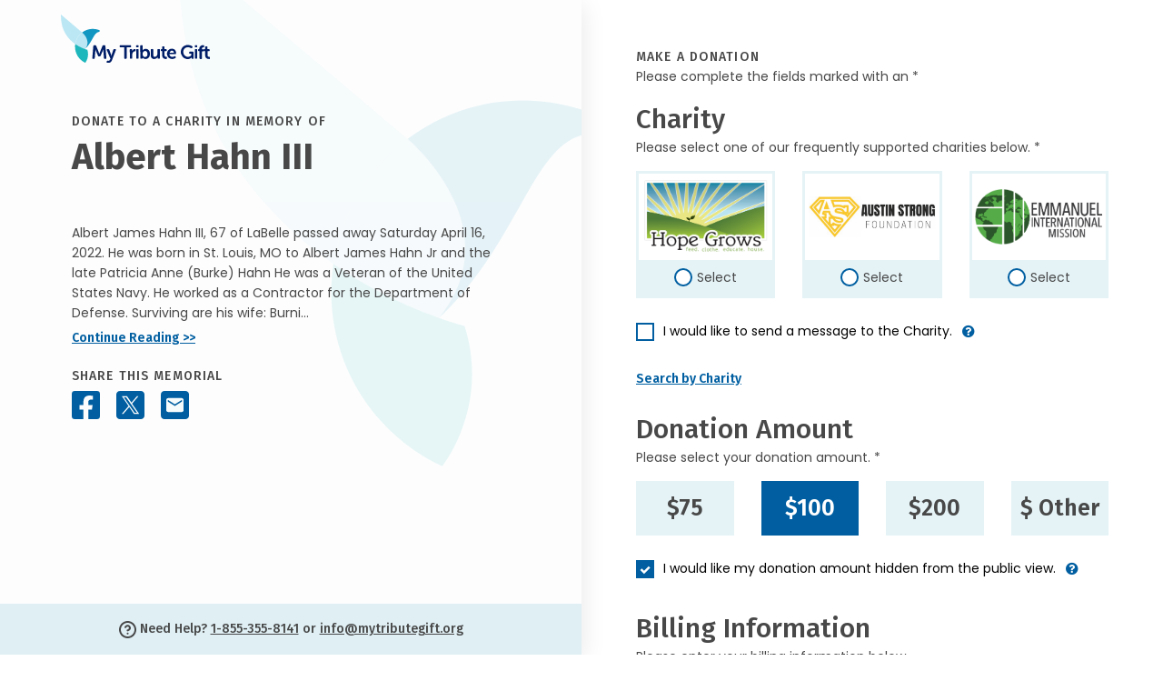

--- FILE ---
content_type: text/javascript
request_url: https://donate.mytributegift.org/js/mbd-apple-pay.js?v=5CuLs_dLgcehAp5zg3PM1CKze7L_sh-S-28it2tW3FU
body_size: 507
content:

// determine if apple pay can be enabled
if (window.ApplePaySession) {
    var merchantIdentifier = 'merchant.org.mytributegift.donate';
    var promise = ApplePaySession.canMakePaymentsWithActiveCard(merchantIdentifier);

    promise.then(function (canMakePayments) {
        if ((canMakePayments) && (document.querySelector("#FuneralHomeCountry").value == "CA")) {
            $("[data-area='apple-pay']").removeClass("d-none");
            //console.log('this is an apple pay session and payments can be made');
        }
        else {
            //console.log('this is an apple pay session but cannot make payments');
        }
    });
}
else {
    //console.log('this is not an apple pay session');
}

--- FILE ---
content_type: image/svg+xml
request_url: https://donate.mytributegift.org/images/icons/icon-visa.svg
body_size: 652
content:
<svg xmlns="http://www.w3.org/2000/svg" width="20.25" height="15.75" viewBox="0 0 20.25 15.75">
  <path id="Icon_awesome-cc-visa" data-name="Icon awesome-cc-visa" d="M16.527,9.257s.267,1.308.327,1.582H15.68c.116-.313.563-1.529.563-1.529s.116-.32.186-.524l.1.471ZM20.25,3.938V16.313A1.688,1.688,0,0,1,18.563,18H1.688A1.688,1.688,0,0,1,0,16.313V3.938A1.688,1.688,0,0,1,1.688,2.25H18.563A1.688,1.688,0,0,1,20.25,3.938ZM5.361,12.769,7.583,7.313H6.089L4.707,11.039l-.151-.756-.492-2.51a.588.588,0,0,0-.64-.461H1.15l-.025.109a5.579,5.579,0,0,1,1.484.6l1.259,4.746Zm3.319.007.886-5.463H8.153L7.27,12.776H8.68ZM13.6,10.99c.007-.622-.373-1.1-1.185-1.487-.5-.25-.8-.418-.8-.675.007-.232.257-.471.812-.471a2.422,2.422,0,0,1,1.051.207l.127.06L13.8,7.443a3.511,3.511,0,0,0-1.266-.232c-1.4,0-2.377.745-2.384,1.807-.011.784.7,1.22,1.238,1.484s.731.443.731.679c-.007.366-.443.534-.847.534a2.816,2.816,0,0,1-1.325-.292l-.186-.088-.2,1.227a4.314,4.314,0,0,0,1.575.292C12.621,12.857,13.588,12.122,13.6,10.99Zm4.964,1.786L17.423,7.313H16.33a.7.7,0,0,0-.738.454l-2.1,5.01h1.484s.243-.675.3-.819h1.814c.042.193.169.819.169.819Z" transform="translate(0 -2.25)" fill="#015fa1"/>
</svg>
